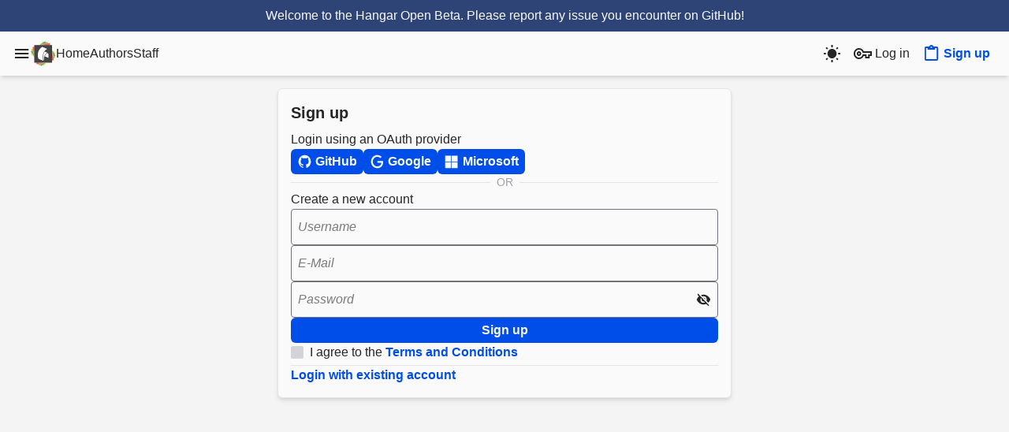

--- FILE ---
content_type: text/html;charset=utf-8
request_url: https://hangar.papermc.io/auth/signup?returnUrl=/Collagen/Backuper/versions/1.4.1
body_size: 8388
content:
<!DOCTYPE html><html  class="theme-blue light" lang="en"><head><meta charset="utf-8"><meta name="viewport" content="width=device-width, initial-scale=1"><script type="importmap">{"imports":{"#entry":"/_nuxt/Bc-jwdqT.js"}}</script><title>Sign up | Hangar</title><link rel="stylesheet" href="/_nuxt/entry.Dj-05uuh.css" crossorigin><link rel="stylesheet" href="/_nuxt/default.BBb1TlpA.css" crossorigin><link rel="stylesheet" href="/_nuxt/DropdownButton.C4x39ggd.css" crossorigin><link rel="stylesheet" href="/_nuxt/Skeleton.znKj-Aov.css" crossorigin><link rel="stylesheet" href="/_nuxt/InputWrapper.qigL44s8.css" crossorigin><link rel="stylesheet" href="/_nuxt/ErrorTooltip.CJp6SBVi.css" crossorigin><link rel="stylesheet" href="/_nuxt/InputCheckbox.CJCFZ9UH.css" crossorigin><link href="https://challenges.cloudflare.com/turnstile/v0/api.js" rel="preload" crossorigin="anonymous" referrerpolicy="no-referrer" fetchpriority="low" as="script"><link rel="modulepreload" as="script" crossorigin href="/_nuxt/Bc-jwdqT.js"><link rel="modulepreload" as="script" crossorigin href="/_nuxt/CNPolf5y.js"><link rel="modulepreload" as="script" crossorigin href="/_nuxt/BGM3YKRi.js"><link rel="modulepreload" as="script" crossorigin href="/_nuxt/CQiX0g2C.js"><link rel="modulepreload" as="script" crossorigin href="/_nuxt/DQSCP3Gk.js"><link rel="modulepreload" as="script" crossorigin href="/_nuxt/BOZji-nA.js"><link rel="modulepreload" as="script" crossorigin href="/_nuxt/BLwAbWSe.js"><link rel="modulepreload" as="script" crossorigin href="/_nuxt/B1_mOCuV.js"><link rel="modulepreload" as="script" crossorigin href="/_nuxt/B1w58CkD.js"><link rel="modulepreload" as="script" crossorigin href="/_nuxt/Dc0elOKW.js"><link rel="modulepreload" as="script" crossorigin href="/_nuxt/CdBf_lDl.js"><link rel="modulepreload" as="script" crossorigin href="/_nuxt/BSyqJ69f.js"><link rel="modulepreload" as="script" crossorigin href="/_nuxt/BU0-oAu5.js"><link rel="modulepreload" as="script" crossorigin href="/_nuxt/BIvnYYCR.js"><link rel="modulepreload" as="script" crossorigin href="/_nuxt/Dwzq-WsM.js"><link rel="modulepreload" as="script" crossorigin href="/_nuxt/Ds7mKGIu.js"><link rel="modulepreload" as="script" crossorigin href="/_nuxt/mLcJWVC_.js"><link rel="modulepreload" as="script" crossorigin href="/_nuxt/B-I_NRlT.js"><link rel="modulepreload" as="script" crossorigin href="/_nuxt/Dnhyv3Uq.js"><link rel="modulepreload" as="script" crossorigin href="/_nuxt/qnqULBl6.js"><link rel="modulepreload" as="script" crossorigin href="/_nuxt/ldj7jOBK.js"><link rel="modulepreload" as="script" crossorigin href="/_nuxt/Bq1SLCEa.js"><link rel="modulepreload" as="script" crossorigin href="/_nuxt/DyzaU5Bk.js"><link rel="modulepreload" as="script" crossorigin href="/_nuxt/C-oZEz0f.js"><link rel="modulepreload" as="script" crossorigin href="/_nuxt/BWKjGBUx.js"><link rel="modulepreload" as="script" crossorigin href="/_nuxt/BSrXj5tr.js"><link rel="modulepreload" as="script" crossorigin href="/_nuxt/ALqOrDoE.js"><link rel="modulepreload" as="script" crossorigin href="/_nuxt/vgQTTOIf.js"><link rel="modulepreload" as="script" crossorigin href="/_nuxt/11vy4F7s.js"><link rel="modulepreload" as="script" crossorigin href="/_nuxt/Dc3ep_8m.js"><link rel="modulepreload" as="script" crossorigin href="/_nuxt/Dy2uI9RJ.js"><link rel="modulepreload" as="script" crossorigin href="/_nuxt/NQPvskvc.js"><link rel="modulepreload" as="script" crossorigin href="/_nuxt/BNdzIOqD.js"><link rel="modulepreload" as="script" crossorigin href="/_nuxt/CNCV2Grq.js"><link rel="modulepreload" as="script" crossorigin href="/_nuxt/Cz8jMRrl.js"><link rel="modulepreload" as="script" crossorigin href="/_nuxt/Bc1p7_pk.js"><link rel="modulepreload" as="script" crossorigin href="/_nuxt/DW_8q1A4.js"><link rel="modulepreload" as="script" crossorigin href="/_nuxt/Bm5dSeH3.js"><link rel="modulepreload" as="script" crossorigin href="/_nuxt/BOBm3r6g.js"><link rel="modulepreload" as="script" crossorigin href="/_nuxt/Cs74J271.js"><link rel="modulepreload" as="script" crossorigin href="/_nuxt/6vUpkK6q.js"><link rel="preload" as="fetch" fetchpriority="low" crossorigin="anonymous" href="/_nuxt/builds/meta/ab85fe58-688d-42ec-9bc4-d2901355f355.json"><script src="https://trk.papermc.io/api/init" defer data-website-id="8e6f821b-464b-4b16-bdfa-0b20890f21be"></script><link rel="prefetch" as="script" crossorigin href="/_nuxt/CzwrYO2s.js"><link rel="prefetch" as="script" crossorigin href="/_nuxt/BBegeW8C.js"><link rel="prefetch" as="image" type="image/svg+xml" href="/_nuxt/hangar-logo.DNKyJEtq.svg"><meta name="robots" content="index,follow"><meta name="description" content="Plugin repository for Paper, Velocity, Waterfall and Folia."><meta property="og:url" content="https://hangar.papermc.io/auth/signup"><meta property="og:title" content="Sign up | Hangar"><meta name="twitter:title" content="Sign up | Hangar"><meta property="og:description" content="Plugin repository for Paper, Velocity, Waterfall and Folia."><meta name="twitter:description" content="Plugin repository for Paper, Velocity, Waterfall and Folia."><meta property="og:type" content="website"><meta property="og:site_name" content="Hangar"><meta property="og:image" content="https://docs.papermc.io/img/paper.png"><meta name="twitter:image" content="https://docs.papermc.io/img/paper.png"><meta name="msapplication-TileImage" content="https://docs.papermc.io/img/paper.png"><meta name="theme-color" content="#ffffff"><meta name="msapplication-TileColor" content="#ffffff"><meta name="msapplication-Config" content="/browserconfig.xml"><link rel="canonical" href="https://hangar.papermc.io/auth/signup"><link rel="apple-touch-icon" sizes="180x180" href="/favicon/apple-touch-icon.png"><link rel="icon" type="image/png" sizes="32x32" href="/favicon/favicon-32x32.png"><link rel="icon" type="image/png" sizes="16x16" href="/favicon/favicon-16x16.png"><link rel="manifest" href="/site.webmanifest"><link rel="mask-icon" href="/favicon/safari-pinned-tab.svg" color="#686868"><link rel="shortcut icon" href="/favicon/favicon.ico"><script type="application/ld+json" data-hid="breadcrumb">{"@context":"https://schema.org","@type":"BreadcrumbList","itemListElement":[{"@type":"ListItem","position":0,"name":"Hangar","item":"https://hangar.papermc.io/"},{"@type":"ListItem","position":1,"name":"auth","item":"https://hangar.papermc.io/auth/"},{"@type":"ListItem","position":2,"name":"signup","item":"https://hangar.papermc.io/auth/signup/"}]}</script><script type="module" src="/_nuxt/Bc-jwdqT.js" crossorigin></script><meta name="sentry-trace" content="0abb9c69b0929db4ec36e6bd95560df3-e28c37cca8519771-1"/>
<meta name="baggage" content="sentry-environment=production,sentry-release=f67763fbd711130a0936813ff72b603fb580dc30,sentry-public_key=801c6e3ec217457e94b8d360e861242d,sentry-trace_id=0abb9c69b0929db4ec36e6bd95560df3,sentry-org_id=4504989579804672,sentry-transaction=GET%20auth-signup,sentry-sampled=true,sentry-sample_rand=0.29994361299068606,sentry-sample_rate=1"/></head><body  class="background-body text-[#262626] dark:text-[#E0E6f0]"><div id="__nuxt"><div><main data-page="auth-signup" data-v-bbc7c530><header class="background-default shadow-md" data-v-bbc7c530 data-v-94840ee2><div data-v-94840ee2><!--[--><div style="background-color:#2f4476;" class="p-2 text-center text-white" data-v-94840ee2>Welcome to the Hangar Open Beta. Please report any issue you encounter <a href="https://github.com/HangarMC/Hangar/issues">on GitHub</a>!</div><!--]--></div><nav class="max-w-screen-xl mx-auto flex flex-wrap justify-end px-4 py-2 gap-3" data-v-94840ee2><div class="flex items-center gap-4" data-v-94840ee2><!--[--><!--[--><div class="relative" data-headlessui-state><!--[--><button aria-label="Menu" class="flex" id="menu-button" type="button" aria-expanded="false" data-headlessui-state><svg viewBox="0 0 24 24" width="1.2em" height="1.2em" class="transition-transform text-[1.2em]" data-v-94840ee2><path fill="currentColor" d="M3 6h18v2H3zm0 5h18v2H3zm0 5h18v2H3z"></path></svg></button><!----><!--]--><!----></div><!--]--><div hidden style="position:fixed;top:1;left:1;width:1;height:0;padding:0;margin:-1;overflow:hidden;clip:rect(0, 0, 0, 0);white-space:nowrap;border-width:0;display:none;"></div><!--]--><a href="/" class="flex-shrink-0" data-v-94840ee2><img alt="Hangar Logo" src="/_nuxt/hangar-logo.DNKyJEtq.svg" height="34" width="32" data-v-94840ee2></a><div class="gap-4 hidden sm:flex sm:items-center" data-v-94840ee2><!--[--><a href="/" class="header-link relative" after="absolute content-empty block w-0 top-30px left-1/10 h-4px rounded-8px" data-v-94840ee2>Home</a><a href="/authors" class="header-link relative" after="absolute content-empty block w-0 top-30px left-1/10 h-4px rounded-8px" data-v-94840ee2>Authors</a><a href="/staff" class="header-link relative" after="absolute content-empty block w-0 top-30px left-1/10 h-4px rounded-8px" data-v-94840ee2>Staff</a><!--]--></div></div><div class="flex-grow-1" data-v-94840ee2></div><div class="flex items-center gap-2" data-v-94840ee2><!----><button class="flex rounded-md p-2" hover="text-primary-500 bg-primary-0 dark:text-white dark:bg-zinc-700" aria-label="Toogle dark mode" data-v-94840ee2><svg viewBox="0 0 24 24" width="1.2em" height="1.2em" class="text-[1.2em]" data-v-94840ee2><path fill="currentColor" d="m3.55 19.09l1.41 1.41l1.8-1.79l-1.42-1.42M12 6c-3.31 0-6 2.69-6 6s2.69 6 6 6s6-2.69 6-6c0-3.32-2.69-6-6-6m8 7h3v-2h-3m-2.76 7.71l1.8 1.79l1.41-1.41l-1.79-1.8M20.45 5l-1.41-1.4l-1.8 1.79l1.42 1.42M13 1h-2v3h2M6.76 5.39L4.96 3.6L3.55 5l1.79 1.81zM1 13h3v-2H1m12 9h-2v3h2"></path></svg></button><!----></div><div class="flex items-center gap-2" data-v-94840ee2><div class="flex gap-2" data-v-94840ee2><a href="/auth/login" class="flex items-center rounded-md p-2 hover:text-primary-500 hover:bg-primary-0 hover:dark:text-white hover:dark:bg-zinc-700" rel="nofollow" data-v-94840ee2><svg viewBox="0 0 24 24" width="1.2em" height="1.2em" class="mr-1 flex-shrink-0 text-[1.2em]" data-v-94840ee2><path fill="currentColor" d="M21 18h-6v-3h-1.7c-1.1 2.4-3.6 4-6.3 4c-3.9 0-7-3.1-7-7s3.1-7 7-7c2.7 0 5.2 1.6 6.3 4H24v6h-3zm-4-2h2v-3h3v-2H11.9l-.2-.7C11 8.3 9.1 7 7 7c-2.8 0-5 2.2-5 5s2.2 5 5 5c2.1 0 4-1.3 4.7-3.3l.2-.7H17zM7 15c-1.7 0-3-1.3-3-3s1.3-3 3-3s3 1.3 3 3s-1.3 3-3 3m0-4c-.6 0-1 .4-1 1s.4 1 1 1s1-.4 1-1s-.4-1-1-1"></path></svg> Log in</a><a aria-current="page" href="/auth/signup" class="router-link-active router-link-exact-active flex items-center rounded-md p-2 hover:text-primary-500 hover:bg-primary-0 hover:dark:text-white hover:dark:bg-zinc-700" data-v-94840ee2><svg viewBox="0 0 24 24" width="1.2em" height="1.2em" class="mr-1 flex-shrink-0 text-[1.2em]" data-v-94840ee2><path fill="currentColor" d="M19 3h-4.18C14.4 1.84 13.3 1 12 1s-2.4.84-2.82 2H5a2 2 0 0 0-2 2v14a2 2 0 0 0 2 2h14a2 2 0 0 0 2-2V5a2 2 0 0 0-2-2m-7 0a1 1 0 0 1 1 1a1 1 0 0 1-1 1a1 1 0 0 1-1-1a1 1 0 0 1 1-1M7 7h10V5h2v14H5V5h2z"></path></svg> Sign up</a></div></div></nav></header><div class="max-w-screen-xl mx-auto p-4 min-h-[80vh]" data-v-bbc7c530><!--[--><div class="relative w-full" data-v-bbc7c530><!--[--><div class="background-default border dark:border-gray-800 shadow-md rounded-md p-4 overflow-auto w-xl mx-auto max-w-full"><div class="text-xl font-bold mb-2"><!--[--><h1>Sign up</h1><!--]--></div><!--[--><div class="flex flex-col gap-2"> Login using an OAuth provider <div class="flex flex-row gap-x-4"><!--[--><a class="rounded-md font-semibold h-min inline-flex items-center justify-center text-white disabled:bg-gray-300 disabled:cursor-not-allowed disabled:dark:text-gray-500 disabled:dark:bg-gray-700 p-1 px-2 space-x-0.7 button-primary cursor-pointer" href="/api/internal/oauth/github/login?mode=login&amp;returnUrl=/Collagen/Backuper/versions/1.4.1"><!--[--><div class="flex flex-row gap-x-0.5 items-center"><svg viewBox="0 0 24 24" width="1.2em" height="1.2em" class="mr-1"><path fill="currentColor" d="M12 2A10 10 0 0 0 2 12c0 4.42 2.87 8.17 6.84 9.5c.5.08.66-.23.66-.5v-1.69c-2.77.6-3.36-1.34-3.36-1.34c-.46-1.16-1.11-1.47-1.11-1.47c-.91-.62.07-.6.07-.6c1 .07 1.53 1.03 1.53 1.03c.87 1.52 2.34 1.07 2.91.83c.09-.65.35-1.09.63-1.34c-2.22-.25-4.55-1.11-4.55-4.92c0-1.11.38-2 1.03-2.71c-.1-.25-.45-1.29.1-2.64c0 0 .84-.27 2.75 1.02c.79-.22 1.65-.33 2.5-.33s1.71.11 2.5.33c1.91-1.29 2.75-1.02 2.75-1.02c.55 1.35.2 2.39.1 2.64c.65.71 1.03 1.6 1.03 2.71c0 3.82-2.34 4.66-4.57 4.91c.36.31.69.92.69 1.85V21c0 .27.16.59.67.5C19.14 20.16 22 16.42 22 12A10 10 0 0 0 12 2"></path></svg> GitHub </div><!----><!----><!--]--><!----></a><a class="rounded-md font-semibold h-min inline-flex items-center justify-center text-white disabled:bg-gray-300 disabled:cursor-not-allowed disabled:dark:text-gray-500 disabled:dark:bg-gray-700 p-1 px-2 space-x-0.7 button-primary cursor-pointer" href="/api/internal/oauth/google/login?mode=login&amp;returnUrl=/Collagen/Backuper/versions/1.4.1"><!--[--><!----><div class="flex flex-row gap-x-0.5 items-center"><svg viewBox="0 0 24 24" width="1.2em" height="1.2em" class="mr-1"><path fill="currentColor" d="M21.35 11.1h-9.17v2.73h6.51c-.33 3.81-3.5 5.44-6.5 5.44C8.36 19.27 5 16.25 5 12c0-4.1 3.2-7.27 7.2-7.27c3.09 0 4.9 1.97 4.9 1.97L19 4.72S16.56 2 12.1 2C6.42 2 2.03 6.8 2.03 12c0 5.05 4.13 10 10.22 10c5.35 0 9.25-3.67 9.25-9.09c0-1.15-.15-1.81-.15-1.81"></path></svg> Google </div><!----><!--]--><!----></a><a class="rounded-md font-semibold h-min inline-flex items-center justify-center text-white disabled:bg-gray-300 disabled:cursor-not-allowed disabled:dark:text-gray-500 disabled:dark:bg-gray-700 p-1 px-2 space-x-0.7 button-primary cursor-pointer" href="/api/internal/oauth/microsoft/login?mode=login&amp;returnUrl=/Collagen/Backuper/versions/1.4.1"><!--[--><!----><!----><div class="flex flex-row gap-x-0.5 items-center"><svg viewBox="0 0 24 24" width="1.2em" height="1.2em" class="mr-1"><path fill="currentColor" d="M2 3h9v9H2zm9 19H2v-9h9zM21 3v9h-9V3zm0 19h-9v-9h9z"></path></svg> Microsoft </div><!--]--><!----></a><!--]--></div><div class="flex items-center space-x-2"><hr class="flex-grow border-zinc-200 dark:border-zinc-700"><span class="text-zinc-400 dark:text-zinc-300 text-sm">OR</span><hr class="flex-grow border-zinc-200 dark:border-zinc-700"></div> Create a new account <form class="flex flex-col gap-2"><div class="v-popper v-popper--theme-error-tooltip w-full text-center reset-popper w-full" name="username" autocomplete="username"><!--[--><!--[--><!--[--><label class="relative flex w-full outline-none p-2 border-1px rounded border-gray-500 focus-within:border-primary-500 focus-within:hover:border-primary-500 hover:border-gray-400 error:border-red-400 transition duration-200 ease"><!--[--><input type="text" name="username" autocomplete="username" class="outline-none flex-grow bg-transparent w-full py-0.5"><!--]--><span class="flex pl-2 self-center"><!----><!----><!--[--><!--]--></span><span class="absolute origin-top-left left-2 italic pointer-events-none input-hover:opacity-100 input-focused:transform input-focused:scale-60 input-focused:opacity-100 input-focused:not-italic filled:transform filled:scale-60 filled:text-black-50 filled:not-italic opacity-60 !error:text-red-400 input-focused:text-primary-400 py-0.5 input-focused:top-0 filled:top-0 transition duration-250 ease">Username</span></label><!----><!----><!--]--><!--]--><div id="tooltip" class="v-popper__popper v-popper--theme-error-tooltip v-popper__popper--hidden v-popper__popper--hide-to" style="position:absolute;transform:translate3d(0px,0px,0);" aria-hidden="true" data-popper-placement><div class="v-popper__backdrop"></div><div class="v-popper__wrapper" style=""><div class="v-popper__inner"><!----></div><div class="v-popper__arrow-container" style="left:0px;top:0px;"><div class="v-popper__arrow-outer"></div><div class="v-popper__arrow-inner"></div></div></div></div><!--]--></div><div class="v-popper v-popper--theme-error-tooltip w-full text-center reset-popper w-full" type="email" name="email" autocomplete="email"><!--[--><!--[--><!--[--><label class="relative flex w-full outline-none p-2 border-1px rounded border-gray-500 focus-within:border-primary-500 focus-within:hover:border-primary-500 hover:border-gray-400 error:border-red-400 transition duration-200 ease"><!--[--><input type="email" name="email" autocomplete="email" class="outline-none flex-grow bg-transparent w-full py-0.5"><!--]--><span class="flex pl-2 self-center"><!----><!----><!--[--><!--]--></span><span class="absolute origin-top-left left-2 italic pointer-events-none input-hover:opacity-100 input-focused:transform input-focused:scale-60 input-focused:opacity-100 input-focused:not-italic filled:transform filled:scale-60 filled:text-black-50 filled:not-italic opacity-60 !error:text-red-400 input-focused:text-primary-400 py-0.5 input-focused:top-0 filled:top-0 transition duration-250 ease">E-Mail</span></label><!----><!----><!--]--><!--]--><div id="tooltip" class="v-popper__popper v-popper--theme-error-tooltip v-popper__popper--hidden v-popper__popper--hide-to" style="position:absolute;transform:translate3d(0px,0px,0);" aria-hidden="true" data-popper-placement><div class="v-popper__backdrop"></div><div class="v-popper__wrapper" style=""><div class="v-popper__inner"><!----></div><div class="v-popper__arrow-container" style="left:0px;top:0px;"><div class="v-popper__arrow-outer"></div><div class="v-popper__arrow-inner"></div></div></div></div><!--]--></div><div class="v-popper v-popper--theme-error-tooltip w-full text-center reset-popper w-full" name="new-password"><!--[--><!--[--><!--[--><label class="relative flex w-full outline-none p-2 border-1px rounded border-gray-500 focus-within:border-primary-500 focus-within:hover:border-primary-500 hover:border-gray-400 error:border-red-400 transition duration-200 ease"><!--[--><input type="password" name="new-password" class="outline-none flex-grow bg-transparent w-full py-0.5"><!--]--><span class="flex pl-2 self-center"><!----><!----><!--[--><svg viewBox="0 0 24 24" width="1.2em" height="1.2em"><path fill="currentColor" d="M11.83 9L15 12.16V12a3 3 0 0 0-3-3zm-4.3.8l1.55 1.55c-.05.21-.08.42-.08.65a3 3 0 0 0 3 3c.22 0 .44-.03.65-.08l1.55 1.55c-.67.33-1.41.53-2.2.53a5 5 0 0 1-5-5c0-.79.2-1.53.53-2.2M2 4.27l2.28 2.28l.45.45C3.08 8.3 1.78 10 1 12c1.73 4.39 6 7.5 11 7.5c1.55 0 3.03-.3 4.38-.84l.43.42L19.73 22L21 20.73L3.27 3M12 7a5 5 0 0 1 5 5c0 .64-.13 1.26-.36 1.82l2.93 2.93c1.5-1.25 2.7-2.89 3.43-4.75c-1.73-4.39-6-7.5-11-7.5c-1.4 0-2.74.25-4 .7l2.17 2.15C10.74 7.13 11.35 7 12 7"></path></svg><!--]--></span><span class="absolute origin-top-left left-2 italic pointer-events-none input-hover:opacity-100 input-focused:transform input-focused:scale-60 input-focused:opacity-100 input-focused:not-italic filled:transform filled:scale-60 filled:text-black-50 filled:not-italic opacity-60 !error:text-red-400 input-focused:text-primary-400 py-0.5 input-focused:top-0 filled:top-0 transition duration-250 ease">Password</span></label><!----><!----><!--]--><!--]--><div id="tooltip" class="v-popper__popper v-popper--theme-error-tooltip v-popper__popper--hidden v-popper__popper--hide-to" style="position:absolute;transform:translate3d(0px,0px,0);" aria-hidden="true" data-popper-placement><div class="v-popper__backdrop"></div><div class="v-popper__wrapper" style=""><div class="v-popper__inner"><!----></div><div class="v-popper__arrow-container" style="left:0px;top:0px;"><div class="v-popper__arrow-outer"></div><div class="v-popper__arrow-inner"></div></div></div></div><!--]--></div><div></div><!----><button class="rounded-md font-semibold h-min inline-flex items-center justify-center text-white disabled:bg-gray-300 disabled:cursor-not-allowed disabled:dark:text-gray-500 disabled:dark:bg-gray-700 p-1 px-2 space-x-0.7 button-primary cursor-pointer" type="submit"><!--[-->Sign up<!--]--><!----></button><div class="w-max"><!--[--><!----><div class="w-full"><div class="v-popper v-popper--theme-error-tooltip w-full text-center reset-popper w-full"><!--[--><!--[--><!--[--><!--[--><label class="customCheckbox group relative flex items-center select-none" cursor="pointer"><input type="checkbox" class="appearance-none h-4 w-4 bg-gray-300 mr-2 rounded-sm shrink-0 group-hover:bg-gray-400 !checked:bg-primary-500" dark="bg-gray-600 group-hover:bg-gray-500" cursor="pointer"><svg viewBox="0 0 24 24" width="1.2em" height="1.2em" class="absolute h-4 w-4 opacity-0 text-white"><path fill="currentColor" d="m9 20.42l-6.21-6.21l2.83-2.83L9 14.77l9.88-9.89l2.83 2.83z"></path></svg><!--[--><!--]--><!--[-->I agree to the <a href="/terms" class="font-bold color-primary hover:underline"><!--[-->Terms and Conditions<!--]--></a><!--]--></label><!--]--><!--]--><!--]--><div id="tooltip" class="v-popper__popper v-popper--theme-error-tooltip v-popper__popper--hidden v-popper__popper--hide-to" style="position:absolute;transform:translate3d(0px,0px,0);" aria-hidden="true" data-popper-placement><div class="v-popper__backdrop"></div><div class="v-popper__wrapper" style=""><div class="v-popper__inner"><!----></div><div class="v-popper__arrow-container" style="left:0px;top:0px;"><div class="v-popper__arrow-outer"></div><div class="v-popper__arrow-inner"></div></div></div></div><!--]--></div></div><!--]--></div><hr class="flex-grow border-zinc-200 dark:border-zinc-700 mt-1"><a href="/auth/login" class="font-bold color-primary hover:underline"><!--[-->Login with existing account<!--]--></a></form></div><!--]--><!----></div><!--]--></div><!--]--></div><div class="fixed h-screen flex bottom-15 right-10 items-end pointer-events-none z-60 text-right" data-v-bbc7c530 data-v-517dff47><div data-allow-mismatch="children" data-v-517dff47><!--[--><!--]--></div></div><footer class="relative mt-10 py-1 background-default text-light-10" data-v-bbc7c530><div class="mt-3 mb-3 max-w-screen-xl mx-auto px-4"><div class="flex flex-wrap flex-col gap-4 justify-around items-center text-sm"><div class="flex flex-row flex-wrap justify-center"><a href="https://github.com/HangarMC" class="flex items-center rounded-md px-6 py-2" hover="text-primary-500 bg-primary-0" target="_blank" rel="noreferrer noopener">GitHub</a><a href="https://status.papermc.io" class="flex items-center rounded-md px-6 py-2" hover="text-primary-500 bg-primary-0" target="_blank" rel="noreferrer noopener">Status</a><a href="/api-docs" class="flex items-center rounded-md px-6 py-2" hover="text-primary-500 bg-primary-0">Hangar API</a><a href="/terms" class="flex items-center rounded-md px-6 py-2" hover="text-primary-500 bg-primary-0">Terms and Conditions</a><a href="/privacy" class="flex items-center rounded-md px-6 py-2" hover="text-primary-500 bg-primary-0">Privacy Policy</a><a href="/guidelines" class="flex items-center rounded-md px-6 py-2" hover="text-primary-500 bg-primary-0">Resource Guidelines</a><a href="https://forums.papermc.io/help/legal-notice/" rel="noopener noreferrer" class="flex items-center rounded-md px-6 py-2" hover="text-primary-500 bg-primary-0">Legal Notice</a></div><div class="flex flex-row flex-wrap justify-center gap-4"><a href="/paper" class="font-bold color-primary hover:underline"><!--[-->Download Paper Plugins<!--]--></a><a href="/velocity" class="font-bold color-primary hover:underline"><!--[-->Download Velocity Plugins<!--]--></a><a href="/waterfall" class="font-bold color-primary hover:underline"><!--[-->Download Waterfall Plugins<!--]--></a></div><div class="flex flex-grow-1 lt-md:justify-center"><p class="font-bold">© 2026 <a href="https://papermc.io/">PaperMC</a></p></div><div class="flex flex-grow-1 text-opacity-80 font-size-3 font-light text-center"><p> This website is not an official Minecraft website and is not associated with Mojang Studios or Microsoft. All product and company names are trademarks or registered trademarks of their respective holders. Use of these names does not imply any affiliation or endorsement by them. </p></div></div></div></footer><!----></main></div></div><div id="teleports"></div><script type="application/json" data-nuxt-data="nuxt-app" data-ssr="true" id="__NUXT_DATA__">[["ShallowReactive",1],{"data":2,"state":4,"once":169,"_errors":170,"serverRendered":19,"path":172,"pinia":173},["ShallowReactive",3],{},["Reactive",5],{"$snuxt-i18n-meta":6,"$suser":-1,"$sproject":-1,"$sorganization":-1,"$sversion":-1,"$spage":-1,"$sglobalData":7,"$suseData":168},{},{"globalNotifications":8,"announcements":9,"platforms":13},{},[10],{"text":11,"color":12},"Welcome to the Hangar Open Beta. Please report any issue you encounter \u003Ca href='https://github.com/HangarMC/Hangar/issues' style='text-decoration: underline'>on GitHub\u003C/a>!","#2f4476",[14,111,139],{"name":15,"category":16,"url":17,"enumName":18,"visible":19,"platformVersions":20},"Paper","Server","https://papermc.io/downloads","PAPER",true,[21,35,44,51,56,60,68,73,80,85,90,95,100,107],{"version":22,"subVersions":23},"1.21",[24,25,26,27,28,29,30,31,32,33,34,22],"1.21.11","1.21.10","1.21.9","1.21.8","1.21.7","1.21.6","1.21.5","1.21.4","1.21.3","1.21.2","1.21.1",{"version":36,"subVersions":37},"1.20",[38,39,40,41,42,43,36],"1.20.6","1.20.5","1.20.4","1.20.3","1.20.2","1.20.1",{"version":45,"subVersions":46},"1.19",[47,48,49,50,45],"1.19.4","1.19.3","1.19.2","1.19.1",{"version":52,"subVersions":53},"1.18",[54,55,52],"1.18.2","1.18.1",{"version":57,"subVersions":58},"1.17",[59,57],"1.17.1",{"version":61,"subVersions":62},"1.16",[63,64,65,66,67,61],"1.16.5","1.16.4","1.16.3","1.16.2","1.16.1",{"version":69,"subVersions":70},"1.15",[71,72,69],"1.15.2","1.15.1",{"version":74,"subVersions":75},"1.14",[76,77,78,79,74],"1.14.4","1.14.3","1.14.2","1.14.1",{"version":81,"subVersions":82},"1.13",[83,84,81],"1.13.2","1.13.1",{"version":86,"subVersions":87},"1.12",[88,89,86],"1.12.2","1.12.1",{"version":91,"subVersions":92},"1.11",[93,94,91],"1.11.2","1.11.1",{"version":96,"subVersions":97},"1.10",[98,99,96],"1.10.2","1.10.1",{"version":101,"subVersions":102},"1.9",[103,104,105,106,101],"1.9.4","1.9.3","1.9.2","1.9.1",{"version":108,"subVersions":109},"1.8",[110,108],"1.8.8",{"name":112,"category":113,"url":114,"enumName":115,"visible":19,"platformVersions":116},"Waterfall","Proxy","https://papermc.io/downloads#Waterfall","WATERFALL",[117,119,121,123,125,127,129,131,133,135,137],{"version":22,"subVersions":118},[],{"version":36,"subVersions":120},[],{"version":45,"subVersions":122},[],{"version":52,"subVersions":124},[],{"version":57,"subVersions":126},[],{"version":61,"subVersions":128},[],{"version":69,"subVersions":130},[],{"version":74,"subVersions":132},[],{"version":81,"subVersions":134},[],{"version":86,"subVersions":136},[],{"version":91,"subVersions":138},[],{"name":140,"category":113,"url":141,"enumName":142,"visible":19,"platformVersions":143},"Velocity","https://www.velocitypowered.com/downloads","VELOCITY",[144,147,150,153,158,161,165],{"version":145,"subVersions":146},"3.4",[],{"version":148,"subVersions":149},"3.3",[],{"version":151,"subVersions":152},"3.2",[],{"version":154,"subVersions":155},"3.1",[156,157,154],"3.1.1","3.1.0",{"version":159,"subVersions":160},"3.0",[],{"version":162,"subVersions":163},"1.1",[164,162],"1.1.9",{"version":166,"subVersions":167},"1.0",[],{"unreadCount":-1},["Set"],["ShallowReactive",171],{},"/auth/signup?returnUrl=/Collagen/Backuper/versions/1.4.1",["Reactive",174],{"auth":175,"settings":187,"notification":189},{"token":176,"authenticated":178,"user":180,"routePermissions":181,"invalidated":182,"routePermissionsUser":183,"routePermissionsProject":184,"aal":185},["EmptyRef",177],"_",["EmptyRef",179],"false",["EmptyRef",177],["EmptyRef",177],["EmptyRef",179],["EmptyRef",177],["EmptyRef",177],["Ref",186],-1,{"darkMode":188},["EmptyRef",179],{"notifications":190},["Ref",191],["Reactive",192],["Set"]]</script><script>window.__NUXT__={};window.__NUXT__.config={public:{turnstile:{siteKey:"0x4AAAAAAAzr5qYtvz2_EbTn"},host:"https://hangar.papermc.io",allowIndexing:true,umamiWebsiteId:"8e6f821b-464b-4b16-bdfa-0b20890f21be",sentry:{dsn:"https://801c6e3ec217457e94b8d360e861242d@o4504989579804672.ingest.sentry.io/4504989584850944",environment:"production",tracePropagationTargets:["http://localhost:3333","https://hangar.papermc.dev","https://hangar.papermc.io","http://hangar-backend:8080","http://localhost:8080"],debug:false,tracesSampleRate:1},"nuxt-scripts":{version:"",defaultScriptOptions:{trigger:"onNuxtReady"}},i18n:{baseUrl:"",defaultLocale:"en",defaultDirection:"ltr",strategy:"no_prefix",lazy:false,rootRedirect:"",routesNameSeparator:"___",defaultLocaleRouteNameSuffix:"default",skipSettingLocaleOnNavigate:false,differentDomains:false,trailingSlash:false,locales:[{code:"af",name:"Afrikaans",files:[{path:"/home/runner/work/Hangar/Hangar/frontend/app/i18n/locales/processed/af.json",cache:""}]},{code:"ar",name:"Arabic",files:[{path:"/home/runner/work/Hangar/Hangar/frontend/app/i18n/locales/processed/ar.json",cache:""}]},{code:"bg",name:"Bulgarian (Български)",files:[{path:"/home/runner/work/Hangar/Hangar/frontend/app/i18n/locales/processed/bg.json",cache:""}]},{code:"ca",name:"Catalan",files:[{path:"/home/runner/work/Hangar/Hangar/frontend/app/i18n/locales/processed/ca.json",cache:""}]},{code:"cs",name:"Czech",files:[{path:"/home/runner/work/Hangar/Hangar/frontend/app/i18n/locales/processed/cs.json",cache:""}]},{code:"da",name:"Danish",files:[{path:"/home/runner/work/Hangar/Hangar/frontend/app/i18n/locales/processed/da.json",cache:""}]},{code:"de",name:"Deutsch",files:[{path:"/home/runner/work/Hangar/Hangar/frontend/app/i18n/locales/processed/de.json",cache:""}]},{code:"dum",name:"In-Context Editor",files:[{path:"/home/runner/work/Hangar/Hangar/frontend/app/i18n/locales/processed/dum.json",cache:""}]},{code:"el",name:"Greek",files:[{path:"/home/runner/work/Hangar/Hangar/frontend/app/i18n/locales/processed/el.json",cache:""}]},{code:"en",name:"English",files:[{path:"/home/runner/work/Hangar/Hangar/frontend/app/i18n/locales/processed/en.json",cache:""}]},{code:"es",name:"Español",files:[{path:"/home/runner/work/Hangar/Hangar/frontend/app/i18n/locales/processed/es.json",cache:""}]},{code:"fi",name:"Finnish",files:[{path:"/home/runner/work/Hangar/Hangar/frontend/app/i18n/locales/processed/fi.json",cache:""}]},{code:"fr",name:"Français",files:[{path:"/home/runner/work/Hangar/Hangar/frontend/app/i18n/locales/processed/fr.json",cache:""}]},{code:"he",name:"Hebrew",files:[{path:"/home/runner/work/Hangar/Hangar/frontend/app/i18n/locales/processed/he.json",cache:""}]},{code:"hu",name:"Hungarian",files:[{path:"/home/runner/work/Hangar/Hangar/frontend/app/i18n/locales/processed/hu.json",cache:""}]},{code:"it",name:"Italiano",files:[{path:"/home/runner/work/Hangar/Hangar/frontend/app/i18n/locales/processed/it.json",cache:""}]},{code:"ja",name:"Japanese",files:[{path:"/home/runner/work/Hangar/Hangar/frontend/app/i18n/locales/processed/ja.json",cache:""}]},{code:"ko",name:"Korean",files:[{path:"/home/runner/work/Hangar/Hangar/frontend/app/i18n/locales/processed/ko.json",cache:""}]},{code:"ku",name:"Kurdish",files:[{path:"/home/runner/work/Hangar/Hangar/frontend/app/i18n/locales/processed/ku.json",cache:""}]},{code:"nl",name:"Nederlands",files:[{path:"/home/runner/work/Hangar/Hangar/frontend/app/i18n/locales/processed/nl.json",cache:""}]},{code:"no",name:"Norsk",files:[{path:"/home/runner/work/Hangar/Hangar/frontend/app/i18n/locales/processed/no.json",cache:""}]},{code:"pl",name:"Polish",files:[{path:"/home/runner/work/Hangar/Hangar/frontend/app/i18n/locales/processed/pl.json",cache:""}]},{code:"pt",name:"Portugese",files:[{path:"/home/runner/work/Hangar/Hangar/frontend/app/i18n/locales/processed/pt.json",cache:""}]},{code:"ro",name:"Romanian",files:[{path:"/home/runner/work/Hangar/Hangar/frontend/app/i18n/locales/processed/ro.json",cache:""}]},{code:"ru",name:"Russian",files:[{path:"/home/runner/work/Hangar/Hangar/frontend/app/i18n/locales/processed/ru.json",cache:""}]},{code:"srcyrl",name:"Serbian",files:[{path:"/home/runner/work/Hangar/Hangar/frontend/app/i18n/locales/processed/sr.json",cache:""}]},{code:"sv",name:"Swedish",files:[{path:"/home/runner/work/Hangar/Hangar/frontend/app/i18n/locales/processed/sv.json",cache:""}]},{code:"tr",name:"Türkçe",files:[{path:"/home/runner/work/Hangar/Hangar/frontend/app/i18n/locales/processed/tr.json",cache:""}]},{code:"uk",name:"Ukrainian",files:[{path:"/home/runner/work/Hangar/Hangar/frontend/app/i18n/locales/processed/uk.json",cache:""}]},{code:"zhS",name:"Simplified Chinese",files:[{path:"/home/runner/work/Hangar/Hangar/frontend/app/i18n/locales/processed/zh_hans.json",cache:""}]},{code:"zhT",name:"Traditional Chinese",files:[{path:"/home/runner/work/Hangar/Hangar/frontend/app/i18n/locales/processed/zh_hant.json",cache:""}]}],detectBrowserLanguage:false,experimental:{localeDetector:"",switchLocalePathLinkSSR:false,autoImportTranslationFunctions:false,typedPages:true,typedOptionsAndMessages:false,generatedLocaleFilePathFormat:"absolute",alternateLinkCanonicalQueries:false,hmr:true},multiDomainLocales:false,domainLocales:{af:{domain:""},ar:{domain:""},bg:{domain:""},ca:{domain:""},cs:{domain:""},da:{domain:""},de:{domain:""},dum:{domain:""},el:{domain:""},en:{domain:""},es:{domain:""},fi:{domain:""},fr:{domain:""},he:{domain:""},hu:{domain:""},it:{domain:""},ja:{domain:""},ko:{domain:""},ku:{domain:""},nl:{domain:""},no:{domain:""},pl:{domain:""},pt:{domain:""},ro:{domain:""},ru:{domain:""},srcyrl:{domain:""},sv:{domain:""},tr:{domain:""},uk:{domain:""},zhS:{domain:""},zhT:{domain:""}}}},app:{baseURL:"/",buildId:"ab85fe58-688d-42ec-9bc4-d2901355f355",buildAssetsDir:"/_nuxt/",cdnURL:""}}</script></body></html>

--- FILE ---
content_type: text/css; charset=utf-8
request_url: https://hangar.papermc.io/_nuxt/default.BBb1TlpA.css
body_size: 44
content:
nav .router-link-active[data-v-94840ee2]{color:var(--primary-500);font-weight:700}.dark nav .router-link-active[data-v-94840ee2]{color:var(--primary-300)}.header-link.router-link-active[data-v-94840ee2]:after{background:linear-gradient(-270deg,var(--primary-500) 0,var(--primary-400) 100%);content:"";transition:width .2s ease-in;width:80%}.header-link[data-v-94840ee2]:not(.router-link-active):hover:after{background:#d3e1f6;transition:width .2s ease-in;width:80%}.bar[data-v-517dff47]{background-color:gray;width:100%}.progress[data-v-517dff47]{animation-name:progress-517dff47;animation-timing-function:linear;background-color:#add8e6;height:5px}@keyframes progress-517dff47{0%{width:100%}to{width:0}}.crowdin-fix[data-v-bbc7c530]{display:none}.jipt-no-scroll .crowdin-fix[data-v-bbc7c530]{color:#000;display:block;font-size:26px;position:absolute;right:10px;top:10px;z-index:1000000000000000000}


--- FILE ---
content_type: text/javascript; charset=utf-8
request_url: https://hangar.papermc.io/_nuxt/BIvnYYCR.js
body_size: 125
content:
import{bg as o,aV as d,aS as t,aU as f}from"#entry";(function(){try{var e=typeof window<"u"?window:typeof global<"u"?global:typeof globalThis<"u"?globalThis:typeof self<"u"?self:{};e.SENTRY_RELEASE={id:"f67763fbd711130a0936813ff72b603fb580dc30"}}catch{}})();try{(function(){var e=typeof window<"u"?window:typeof global<"u"?global:typeof globalThis<"u"?globalThis:typeof self<"u"?self:{},n=new e.Error().stack;n&&(e._sentryDebugIds=e._sentryDebugIds||{},e._sentryDebugIds[n]="89641440-e787-4e4b-b302-d77e0983b426",e._sentryDebugIdIdentifier="sentry-dbid-89641440-e787-4e4b-b302-d77e0983b426")})()}catch{}const i={viewBox:"0 0 24 24",width:"1.2em",height:"1.2em"};function a(e,n){return t(),d("svg",i,[...n[0]||(n[0]=[f("path",{fill:"currentColor",d:"M10 20v-6h4v6h5v-8h3L12 3L2 12h3v8z"},null,-1)])])}const s=o({name:"mdi-home",render:a});export{s as I};
//# sourceMappingURL=BIvnYYCR.js.map


--- FILE ---
content_type: text/javascript; charset=utf-8
request_url: https://hangar.papermc.io/_nuxt/Bc1p7_pk.js
body_size: 308
content:
import{_ as p}from"./Dy2uI9RJ.js";import{b as g}from"./Dc3ep_8m.js";import{aI as y,aN as l,aV as n,aS as d,aZ as _,b1 as w,aU as v,bd as E,aW as r,a_ as V,aX as h,aT as I,ba as T,b7 as k}from"#entry";(function(){try{var e=typeof window<"u"?window:typeof global<"u"?global:typeof globalThis<"u"?globalThis:typeof self<"u"?self:{};e.SENTRY_RELEASE={id:"f67763fbd711130a0936813ff72b603fb580dc30"}}catch{}})();try{(function(){var e=typeof window<"u"?window:typeof global<"u"?global:typeof globalThis<"u"?globalThis:typeof self<"u"?self:{},a=new e.Error().stack;a&&(e._sentryDebugIds=e._sentryDebugIds||{},e._sentryDebugIds[a]="c832d27b-96dd-4d6b-a1cb-0d9e5c3ea7b9",e._sentryDebugIdIdentifier="sentry-dbid-c832d27b-96dd-4d6b-a1cb-0d9e5c3ea7b9")})()}catch{}const B=y({__name:"InputGroup",props:{modelValue:{default:void 0},label:{default:void 0},errorMessages:{default:void 0},rules:{default:void 0},silentErrors:{type:Boolean,default:!0},fullWidth:{type:Boolean,default:!1}},emits:["update:modelValue"],setup(e,{emit:a}){const i=a,u=l({get:()=>t.modelValue,set:o=>i("update:modelValue",o)}),t=e,f=l(()=>t.errorMessages),{v:b,errors:c}=g(t.label,t.rules,u,f,t.silentErrors);return(o,s)=>{const m=p;return d(),n(_,null,[e.label?(d(),n("label",E({key:0,class:"block mb-2"},o.$attrs,{onClick:s[0]||(s[0]=C=>r(b).$validate())}),V(e.label),17)):w("",!0),v("div",{class:k(e.fullWidth?"w-full":"w-min")},[h(m,{"error-messages":r(c),class:"w-full"},{default:I(()=>[T(o.$slots,"default")]),_:3},8,["error-messages"])],2)],64)}}}),$=Object.assign(B,{__name:"InputGroup"});export{$ as _};
//# sourceMappingURL=Bc1p7_pk.js.map


--- FILE ---
content_type: text/javascript; charset=utf-8
request_url: https://hangar.papermc.io/_nuxt/Bm5dSeH3.js
body_size: 26
content:
import{cG as t,cH as r}from"#entry";(function(){try{var e=typeof window<"u"?window:typeof global<"u"?global:typeof globalThis<"u"?globalThis:typeof self<"u"?self:{};e.SENTRY_RELEASE={id:"f67763fbd711130a0936813ff72b603fb580dc30"}}catch{}})();try{(function(){var e=typeof window<"u"?window:typeof global<"u"?global:typeof globalThis<"u"?globalThis:typeof self<"u"?self:{},f=new e.Error().stack;f&&(e._sentryDebugIds=e._sentryDebugIds||{},e._sentryDebugIds[f]="69389f88-ee1b-4647-865e-afeb6ca48e35",e._sentryDebugIdIdentifier="sentry-dbid-69389f88-ee1b-4647-865e-afeb6ca48e35")})()}catch{}function d(e,f={}){return e?e(f).some(n=>n.type===t||Array.isArray(n.children)&&n.children.length===0?!1:n.type!==r||typeof n.children=="string"&&n.children.trim()!==""):!1}export{d as h};
//# sourceMappingURL=Bm5dSeH3.js.map


--- FILE ---
content_type: text/javascript; charset=utf-8
request_url: https://hangar.papermc.io/_nuxt/Ds7mKGIu.js
body_size: 146
content:
import{bg as d,aV as f,aS as o,aU as t}from"#entry";(function(){try{var e=typeof window<"u"?window:typeof global<"u"?global:typeof globalThis<"u"?globalThis:typeof self<"u"?self:{};e.SENTRY_RELEASE={id:"f67763fbd711130a0936813ff72b603fb580dc30"}}catch{}})();try{(function(){var e=typeof window<"u"?window:typeof global<"u"?global:typeof globalThis<"u"?globalThis:typeof self<"u"?self:{},n=new e.Error().stack;n&&(e._sentryDebugIds=e._sentryDebugIds||{},e._sentryDebugIds[n]="d38fc7f6-0d31-4407-a2f8-162a45fdc65f",e._sentryDebugIdIdentifier="sentry-dbid-d38fc7f6-0d31-4407-a2f8-162a45fdc65f")})()}catch{}const a={viewBox:"0 0 24 24",width:"1.2em",height:"1.2em"};function i(e,n){return o(),f("svg",a,[...n[0]||(n[0]=[t("path",{fill:"currentColor",d:"M12 2L1 21h22M12 6l7.53 13H4.47M11 10v4h2v-4m-2 6v2h2v-2"},null,-1)])])}const s=d({name:"mdi-alert-outline",render:i});export{s as _};
//# sourceMappingURL=Ds7mKGIu.js.map


--- FILE ---
content_type: text/javascript; charset=utf-8
request_url: https://hangar.papermc.io/_nuxt/ldj7jOBK.js
body_size: 1235
content:
import{ct as r,aP as o,bf as i,br as h,bb as g,bc as S}from"#entry";(function(){try{var t=typeof window<"u"?window:typeof global<"u"?global:typeof globalThis<"u"?globalThis:typeof self<"u"?self:{};t.SENTRY_RELEASE={id:"f67763fbd711130a0936813ff72b603fb580dc30"}}catch{}})();try{(function(){var t=typeof window<"u"?window:typeof global<"u"?global:typeof globalThis<"u"?globalThis:typeof self<"u"?self:{},e=new t.Error().stack;e&&(t._sentryDebugIds=t._sentryDebugIds||{},t._sentryDebugIds[e]="c61e2ff4-8e48-4e8a-9289-d2cb8afbb14d",t._sentryDebugIdIdentifier="sentry-dbid-c61e2ff4-8e48-4e8a-9289-d2cb8afbb14d")})()}catch{}function b(t){const{data:e,status:a}=r(t,s=>"organizationVisibility:"+s,s=>o(`organizations/${s}/userOrganizationsVisibility`),!1,s=>s!==h().user?.name);return{organizationVisibility:e,organizationVisibilityStatus:a}}function v(t){const{data:e,status:a}=r(t,s=>"possibleAlts:"+s,s=>o(`users/${s}/alts`),!1,()=>!g(S.IsStaff));return{possibleAlts:e,possibleAltsStatus:a}}function y(t,e){const{data:a,status:s,refresh:n}=r(t,u=>"projects:"+(u.member||u.owner||"main")+":"+u.offset,u=>i("projects","get",{...u}),!0,()=>!1,({offset:u,limit:c,member:f,...d})=>{if(e){const l=e.currentRoute.value.query;e.replace({query:{...l,page:u&&c?Math.floor(u/c):void 0,...d}})}});return{projects:a,projectsStatus:s,refreshProjects:n}}function m(t){const{data:e,status:a}=r(t,s=>"starred:"+s,s=>i(`users/${s}/starred`));return{starred:e,starredStatus:a}}function w(t){const{data:e,status:a}=r(t,s=>"watching:"+s,s=>i(`users/${s}/watching`));return{watching:e,watchingStatus:a}}function j(t){const{data:e,status:a}=r(t,s=>"pinned:"+s,s=>i(`users/${s}/pinned`));return{pinned:e,pinnedStatus:a}}function A(t){const{data:e,status:a}=r(t,s=>"organizations:"+s,s=>o(`organizations/${s}/userOrganizations`));return{organizations:e,organizationsStatus:a}}function P(){const{data:t,status:e}=r(()=>({}),()=>"versionInfo",()=>o("data/version-info"));return{version:t,versionStatus:e}}function z(){const{data:t,status:e}=r(()=>({}),()=>"unreadNotifications",()=>o("unreadnotifications"));return{unreadNotifications:t,unreadNotificationsStatus:e}}function R(){const{data:t,status:e}=r(()=>({}),()=>"readNotifications",()=>o("readnotifications"));return{readNotifications:t,readNotificationsStatus:e}}function N(){const t=h(),{data:e,status:a,refresh:s}=r(()=>({}),()=>"unreadCount",()=>o("unreadcount"),!1,()=>!t.user,()=>{},t.user?.headerData?.unreadCount);return{unreadCount:e,unreadCountStatus:a,refreshUnreadCount:s}}function $(){const{data:t,status:e}=r(()=>({}),()=>"notifications",()=>o("notifications"));return{notifications:t,notificationsStatus:e}}function I(){const{data:t,status:e}=r(()=>({}),()=>"invites",()=>o("invites"));return{invites:t,invitesStatus:e}}function q(){const{data:t,status:e}=r(()=>({}),()=>"possibleOwners",()=>o("projects/possibleOwners"),!0,()=>!1,()=>{},[]);return{projectOwners:t,projectOwnersStatus:e}}function C(){const{data:t,status:e,refresh:a}=r(()=>({}),()=>"authSettings",()=>o("auth/settings","POST"));return{authSettings:t,authSettingsStatus:e,refreshAuthSettings:a}}function E(t){const{data:e,status:a}=r(t,s=>"apiKeys:"+s,s=>o("api-keys/existing-keys/"+s));return{apiKeys:e,apiKeysStatus:a}}function O(t){const{data:e,status:a}=r(t,s=>"possiblePerms:"+s,s=>o("api-keys/possible-perms/"+s));return{possiblePerms:e,possiblePermsStatus:a}}function T(t){const{data:e,status:a}=r(t,s=>"adminStats:"+s.from+":"+s.to,s=>o("admin/stats","get",s));return{adminStats:e,adminStatsStatus:a}}function V(){const{data:t,status:e,refresh:a}=r(()=>({}),()=>"healthReport",()=>o("health/","GET"));return{healthReport:t,healthReportStatus:e,healthReportRefresh:a}}function D(){const{data:t,status:e}=r(()=>({}),()=>"resolvedFlags",()=>o("flags/resolved"));return{flags:t,flagsStatus:e}}function U(){const{data:t,status:e}=r(()=>({}),()=>"unresolvedFlags",()=>o("flags/unresolved"));return{flags:t,flagsStatus:e}}function F(){const{data:t,status:e}=r(()=>({}),()=>"versionApprovals",()=>o("admin/approval/versions"));return{versionApprovals:t,versionApprovalsStatus:e}}function k(t){const{data:e,status:a,refresh:s}=r(t,n=>"user:"+n,n=>i("users/"+n));return{user:e,userStatus:a,refreshUser:s}}function G(t){const{data:e,status:a}=r(t,s=>"users:"+s.query+":"+s.offset+":"+s.sort,s=>i("users","get",s));return{users:e,usersStatus:a}}function L(t,e){const{data:a,status:s}=r(t,n=>"actionLogs:"+n.offset+":"+n.sort+":"+n.user+":"+n.logAction+":"+n.authorName+":"+n.projectSlug,n=>o("admin/log","get",n),!0,()=>!1,({offset:n,limit:u,...c})=>{if(e){const f=e.currentRoute.value.query;e.replace({query:{...f,...c}})}});return{actionLogs:a,actionLogsStatus:s}}function _(t){const{data:e,status:a}=r(t,s=>"staff:"+s.offset+":"+s.sort+":"+s.query,s=>i("staff","GET",s));return{staff:e,staffStatus:a}}function K(t){const{data:e,status:a}=r(t,s=>"authors:"+s.offset+":"+s.sort+":"+s.query,s=>i("authors","GET",s));return{authors:e,authorStatus:a}}function x(t){const{data:e,status:a}=r(t,s=>"watchers:"+s,s=>i(`projects/${s}/watchers`));return{watchers:e,watchersStatus:a}}function H(t){const{data:e,status:a}=r(t,s=>"stargazers:"+s,s=>i(`projects/${s}/stargazers`));return{stargazers:e,stargazersStatus:a}}function Q(t){const{data:e,status:a,refresh:s,promise:n}=r(t,u=>"channels:"+u,u=>o(`channels/${u}`));return{channels:e,channelsStatus:a,refreshChannels:s,channelPromise:n}}function J(t){const{data:e,status:a,refresh:s}=r(t,n=>"notes:"+n,n=>o("projects/notes/"+n));return{notes:e,notesStatus:a,refreshNotes:s}}function M(t){const{data:e,status:a}=r(t,s=>"flags:"+s,s=>o("flags/"+s));return{flags:e,flagsStatus:a}}function W(t,e){const{data:a,status:s}=r(t,n=>"versions:"+n.project+":"+n.data.offset+":"+n.data.channel+":"+n.data.platform+":"+n.data.includeHiddenChannels,n=>i(`projects/${n.project}/versions`,"GET",n.data),!0,()=>!1,({data:n})=>{const{offset:u,limit:c,channel:f,platform:d}=n;if(e){const l=e.currentRoute.value.query;e.replace({query:{...l,page:u&&c?Math.floor(u/c):void 0,channel:f,platform:d}})}});return{versions:a,versionsStatus:s}}function B(t){const{data:e,status:a,refresh:s}=r(t,n=>"reviews:"+n,n=>o(`reviews/${n}/reviews`));return{reviews:e,reviewsStatus:a,refreshReviews:s}}function Y(t){const{data:e,status:a,refresh:s}=r(t,n=>"jarScans:"+n,n=>o(`jarscanning/result/${n}`));return{jarScans:e,jarScansStatus:a,refreshJarScans:s}}export{P as A,C as B,E as C,O as D,I as E,z as F,R as G,$ as H,N as I,L as a,D as b,U as c,T as d,V as e,G as f,y as g,k as h,F as i,_ as j,b as k,v as l,m,w as n,j as o,A as p,M as q,J as r,H as s,Q as t,q as u,x as v,W as w,Y as x,B as y,K as z};
//# sourceMappingURL=ldj7jOBK.js.map


--- FILE ---
content_type: text/javascript; charset=utf-8
request_url: https://hangar.papermc.io/_nuxt/qnqULBl6.js
body_size: 89
content:
import{bg as n,aV as o,aS as t,aU as f}from"#entry";(function(){try{var e=typeof window<"u"?window:typeof global<"u"?global:typeof globalThis<"u"?globalThis:typeof self<"u"?self:{};e.SENTRY_RELEASE={id:"f67763fbd711130a0936813ff72b603fb580dc30"}}catch{}})();try{(function(){var e=typeof window<"u"?window:typeof global<"u"?global:typeof globalThis<"u"?globalThis:typeof self<"u"?self:{},d=new e.Error().stack;d&&(e._sentryDebugIds=e._sentryDebugIds||{},e._sentryDebugIds[d]="b510d00d-8ae8-4725-8fc7-9b01d70ade9f",e._sentryDebugIdIdentifier="sentry-dbid-b510d00d-8ae8-4725-8fc7-9b01d70ade9f")})()}catch{}const l={viewBox:"0 0 24 24",width:"1.2em",height:"1.2em"};function a(e,d){return t(),o("svg",l,[...d[0]||(d[0]=[f("path",{fill:"currentColor",d:"M13 19c0 .34.04.67.09 1H4a2 2 0 0 1-2-2V6c0-1.11.89-2 2-2h6l2 2h8a2 2 0 0 1 2 2v5.81c-.61-.35-1.28-.59-2-.72V8H4v10h9.09c-.05.33-.09.66-.09 1m7-1v-3h-2v3h-3v2h3v3h2v-3h3v-2z"},null,-1)])])}const s=n({name:"mdi-folder-plus-outline",render:a});export{s as I};
//# sourceMappingURL=qnqULBl6.js.map


--- FILE ---
content_type: text/javascript; charset=utf-8
request_url: https://hangar.papermc.io/_nuxt/BOBm3r6g.js
body_size: 172
content:
import{bg as d,aV as o,aS as t,aU as f}from"#entry";(function(){try{var e=typeof window<"u"?window:typeof global<"u"?global:typeof globalThis<"u"?globalThis:typeof self<"u"?self:{};e.SENTRY_RELEASE={id:"f67763fbd711130a0936813ff72b603fb580dc30"}}catch{}})();try{(function(){var e=typeof window<"u"?window:typeof global<"u"?global:typeof globalThis<"u"?globalThis:typeof self<"u"?self:{},n=new e.Error().stack;n&&(e._sentryDebugIds=e._sentryDebugIds||{},e._sentryDebugIds[n]="3d0c8140-1d68-42d8-86df-69f9417ff34d",e._sentryDebugIdIdentifier="sentry-dbid-3d0c8140-1d68-42d8-86df-69f9417ff34d")})()}catch{}const i={viewBox:"0 0 24 24",width:"1.2em",height:"1.2em"};function l(e,n){return t(),o("svg",i,[...n[0]||(n[0]=[f("path",{fill:"currentColor",d:"M2 3h9v9H2zm9 19H2v-9h9zM21 3v9h-9V3zm0 19h-9v-9h9z"},null,-1)])])}const c=d({name:"mdi-microsoft",render:l}),r={viewBox:"0 0 24 24",width:"1.2em",height:"1.2em"};function s(e,n){return t(),o("svg",r,[...n[0]||(n[0]=[f("path",{fill:"currentColor",d:"M21.35 11.1h-9.17v2.73h6.51c-.33 3.81-3.5 5.44-6.5 5.44C8.36 19.27 5 16.25 5 12c0-4.1 3.2-7.27 7.2-7.27c3.09 0 4.9 1.97 4.9 1.97L19 4.72S16.56 2 12.1 2C6.42 2 2.03 6.8 2.03 12c0 5.05 4.13 10 10.22 10c5.35 0 9.25-3.67 9.25-9.09c0-1.15-.15-1.81-.15-1.81"},null,-1)])])}const u=d({name:"mdi-google",render:s});export{u as _,c as a};
//# sourceMappingURL=BOBm3r6g.js.map


--- FILE ---
content_type: text/javascript; charset=utf-8
request_url: https://hangar.papermc.io/_nuxt/B1_mOCuV.js
body_size: 47
content:
import{b3 as o}from"#entry";(function(){try{var e=typeof window<"u"?window:typeof global<"u"?global:typeof globalThis<"u"?globalThis:typeof self<"u"?self:{};e.SENTRY_RELEASE={id:"f67763fbd711130a0936813ff72b603fb580dc30"}}catch{}})();try{(function(){var e=typeof window<"u"?window:typeof global<"u"?global:typeof globalThis<"u"?globalThis:typeof self<"u"?self:{},t=new e.Error().stack;t&&(e._sentryDebugIds=e._sentryDebugIds||{},e._sentryDebugIds[t]="4e3e067c-c1f5-4f4a-9729-294794ce2bf3",e._sentryDebugIdIdentifier="sentry-dbid-4e3e067c-c1f5-4f4a-9729-294794ce2bf3")})()}catch{}const f=e=>{for(const t of o.security.safeDownloadHosts)if(e===t||e.endsWith("."+t))return!0;return!1},n=e=>{if(!e)return!1;if(e.startsWith("#")||e.startsWith("/"))return!0;try{const t=new URL(e),s=t.hostname;if(t.protocol?.startsWith("mailto"))return!0;if(!s||f(s))return!0}catch{return!1}return!1},i=e=>n(e)?e:"/linkout?remoteUrl="+encodeURIComponent(e),d=e=>n(e)?e:"/api/internal/image/"+e,r=e=>e?.startsWith("javascript")?"#invalid":e;export{i as l,d as p,r as s};
//# sourceMappingURL=B1_mOCuV.js.map


--- FILE ---
content_type: text/javascript; charset=utf-8
request_url: https://hangar.papermc.io/_nuxt/BNdzIOqD.js
body_size: 234
content:
import{bg as o,aV as t,aS as d,aU as l}from"#entry";(function(){try{var e=typeof window<"u"?window:typeof global<"u"?global:typeof globalThis<"u"?globalThis:typeof self<"u"?self:{};e.SENTRY_RELEASE={id:"f67763fbd711130a0936813ff72b603fb580dc30"}}catch{}})();try{(function(){var e=typeof window<"u"?window:typeof global<"u"?global:typeof globalThis<"u"?globalThis:typeof self<"u"?self:{},n=new e.Error().stack;n&&(e._sentryDebugIds=e._sentryDebugIds||{},e._sentryDebugIds[n]="3be027e0-6920-4327-bf15-694952130c59",e._sentryDebugIdIdentifier="sentry-dbid-3be027e0-6920-4327-bf15-694952130c59")})()}catch{}const f={viewBox:"0 0 24 24",width:"1.2em",height:"1.2em"};function a(e,n){return d(),t("svg",f,[...n[0]||(n[0]=[l("path",{fill:"currentColor",d:"M11.83 9L15 12.16V12a3 3 0 0 0-3-3zm-4.3.8l1.55 1.55c-.05.21-.08.42-.08.65a3 3 0 0 0 3 3c.22 0 .44-.03.65-.08l1.55 1.55c-.67.33-1.41.53-2.2.53a5 5 0 0 1-5-5c0-.79.2-1.53.53-2.2M2 4.27l2.28 2.28l.45.45C3.08 8.3 1.78 10 1 12c1.73 4.39 6 7.5 11 7.5c1.55 0 3.03-.3 4.38-.84l.43.42L19.73 22L21 20.73L3.27 3M12 7a5 5 0 0 1 5 5c0 .64-.13 1.26-.36 1.82l2.93 2.93c1.5-1.25 2.7-2.89 3.43-4.75c-1.73-4.39-6-7.5-11-7.5c-1.4 0-2.74.25-4 .7l2.17 2.15C10.74 7.13 11.35 7 12 7"},null,-1)])])}const c=o({name:"mdi-eye-off",render:a});export{c as _};
//# sourceMappingURL=BNdzIOqD.js.map


--- FILE ---
content_type: text/javascript; charset=utf-8
request_url: https://hangar.papermc.io/_nuxt/BSyqJ69f.js
body_size: 70
content:
import{aJ as s}from"#entry";(function(){try{var e=typeof window<"u"?window:typeof global<"u"?global:typeof globalThis<"u"?globalThis:typeof self<"u"?self:{};e.SENTRY_RELEASE={id:"f67763fbd711130a0936813ff72b603fb580dc30"}}catch{}})();try{(function(){var e=typeof window<"u"?window:typeof global<"u"?global:typeof globalThis<"u"?globalThis:typeof self<"u"?self:{},t=new e.Error().stack;t&&(e._sentryDebugIds=e._sentryDebugIds||{},e._sentryDebugIds[t]="3fdc03b1-de8d-4ae9-843a-3aacf0beff59",e._sentryDebugIdIdentifier="sentry-dbid-3fdc03b1-de8d-4ae9-843a-3aacf0beff59")})()}catch{}function r(e,t){const n=t??s();e=new Date(e);const f=new Date().getTime(),a=e.getTime(),d=Math.floor(f/(1e3*60*60*24)),o=Math.floor(a/(1e3*60*60*24));return d===o?n.t("general.today")+" "+n.d(e,"clock"):d===o+1?n.t("general.yesterday")+" "+n.d(e,"clock"):d-o<7?n.d(e,"shortweektime"):n.d(e,"date")}export{r as l};
//# sourceMappingURL=BSyqJ69f.js.map


--- FILE ---
content_type: text/javascript; charset=utf-8
request_url: https://hangar.papermc.io/_nuxt/NQPvskvc.js
body_size: 579
content:
import{_ as E}from"./11vy4F7s.js";import{_ as T}from"./BNdzIOqD.js";import{_ as $}from"./CNCV2Grq.js";import{aI as k,aN as p,aL as B,aR as f,aS as m,aW as o,bt as V,b4 as D,aT as b,bu as M,bv as P,aU as R,bd as S,b8 as C,ba as L,bw as N,bx as O}from"#entry";import{b as U}from"./Dc3ep_8m.js";(function(){try{var e=typeof window<"u"?window:typeof global<"u"?global:typeof globalThis<"u"?globalThis:typeof self<"u"?self:{};e.SENTRY_RELEASE={id:"f67763fbd711130a0936813ff72b603fb580dc30"}}catch{}})();try{(function(){var e=typeof window<"u"?window:typeof global<"u"?global:typeof globalThis<"u"?globalThis:typeof self<"u"?self:{},s=new e.Error().stack;s&&(e._sentryDebugIds=e._sentryDebugIds||{},e._sentryDebugIds[s]="0c00b8a9-390e-43f4-85fc-15e7843593d6",e._sentryDebugIdIdentifier="sentry-dbid-0c00b8a9-390e-43f4-85fc-15e7843593d6")})()}catch{}const W=["type","maxlength","disabled"],j=k({__name:"InputPassword",props:{modelValue:{},label:{},counter:{type:Boolean},maxlength:{},loading:{type:Boolean},messages:{},errorMessages:{},disabled:{type:Boolean},rules:{},noErrorTooltip:{type:Boolean}},emits:["update:modelValue"],setup(e,{expose:s,emit:c}){const g=c,t=p({get:()=>r.modelValue,set:l=>g("update:modelValue",l)}),r=e,y=p(()=>r.errorMessages),{v:d,errors:v,hasError:w}=U(r.label,r.rules,t,y),i=B(!1);return s({validation:d}),(l,n)=>{const h=$,_=T,x=E;return m(),f(x,{errors:o(v),messages:e.messages,"has-error":o(w),counter:e.counter,maxlength:e.maxlength,loading:e.loading||o(d).$pending,label:e.label,value:o(t),disabled:e.disabled,"no-error-tooltip":e.noErrorTooltip},V({default:b(u=>[M(R("input",S({"onUpdate:modelValue":n[0]||(n[0]=a=>C(t)?t.value=a:null),type:o(i)?"text":"password"},l.$attrs,{maxlength:e.maxlength,class:u.class,disabled:e.disabled,onInput:n[1]||(n[1]=(...a)=>o(d).$touch&&o(d).$touch(...a))}),null,16,W),[[P,o(t)]])]),append:b(()=>[o(i)?(m(),f(h,{key:0,onClick:n[2]||(n[2]=u=>i.value=!1)})):(m(),f(_,{key:1,onClick:n[3]||(n[3]=u=>i.value=!0)}))]),_:2},[D(l.$slots,(u,a)=>({name:a,fn:b(I=>[L(l.$slots,a,N(O(I||{})))])}))]),1032,["errors","messages","has-error","counter","maxlength","loading","label","value","disabled","no-error-tooltip"])}}}),G=Object.assign(j,{__name:"InputPassword"});export{G as _};
//# sourceMappingURL=NQPvskvc.js.map


--- FILE ---
content_type: text/javascript; charset=utf-8
request_url: https://hangar.papermc.io/_nuxt/ALqOrDoE.js
body_size: 1631
content:
const __vite__mapDeps=(i,m=__vite__mapDeps,d=(m.f||(m.f=["./6vUpkK6q.js","./Bc-jwdqT.js","./entry.Dj-05uuh.css"])))=>i.map(i=>d[i]);
import{aI as R,aK as B,aL as y,bq as G,aJ as O,bM as h,bL as Y,aO as $,aN as J,aR as g,aS as r,aT as d,aV as f,aW as o,aU as i,b1 as p,aX as l,a$ as K,b0 as u,aZ as F,b4 as H,b3 as W,aG as X,cT as Z,a_ as j,cn as Q,aP as ee,cw as oe}from"#entry";import{_ as te}from"./vgQTTOIf.js";import{_ as ne}from"./NQPvskvc.js";import{_ as se}from"./BLwAbWSe.js";import{_ as ae}from"./Cz8jMRrl.js";import{_ as le}from"./Bc1p7_pk.js";import{_ as re}from"./DW_8q1A4.js";import{u as ie,r as x,I as ue,J as de}from"./Dc3ep_8m.js";import{_ as me,a as fe}from"./BOBm3r6g.js";import{_ as pe}from"./Cs74J271.js";import"./11vy4F7s.js";import"./Dy2uI9RJ.js";import"./BNdzIOqD.js";import"./CNCV2Grq.js";import"./B1_mOCuV.js";import"./Bm5dSeH3.js";(function(){try{var a=typeof window<"u"?window:typeof global<"u"?global:typeof globalThis<"u"?globalThis:typeof self<"u"?self:{};a.SENTRY_RELEASE={id:"f67763fbd711130a0936813ff72b603fb580dc30"}}catch{}})();try{(function(){var a=typeof window<"u"?window:typeof global<"u"?global:typeof globalThis<"u"?globalThis:typeof self<"u"?self:{},m=new a.Error().stack;m&&(a._sentryDebugIds=a._sentryDebugIds||{},a._sentryDebugIds[m]="724a66fb-84dc-4116-85fa-ba8fa3df7479",a._sentryDebugIdIdentifier="sentry-dbid-724a66fb-84dc-4116-85fa-ba8fa3df7479")})()}catch{}const _e=Z(()=>oe(()=>import("./6vUpkK6q.js"),__vite__mapDeps([0,1,2]),import.meta.url).then(a=>a.default||a)),ce={key:0,class:"flex flex-col gap-2"},ge={class:"flex gap-2"},be={key:1,class:"flex flex-col gap-2"},ye={class:"flex flex-row gap-x-4"},xe={key:0,class:"flex flex-row gap-x-0.5 items-center"},we={key:1,class:"flex flex-row gap-x-0.5 items-center"},ke={key:2,class:"flex flex-row gap-x-0.5 items-center"},Ve={class:"flex flex-col gap-2"},ve={key:1,class:"c-red"},Ie={class:"w-max"},Oe=R({__name:"signup",setup(a){const m=B(),I=ie(),T=W,U=X(),w=y(!1),q=G(),C=O(),n=h({}),_=y(!1),k=Y("turnstile"),b=y();async function z(){if(await I.value.$validate()){_.value=!0,b.value=void 0;try{await ee("auth/signup","POST",n),w.value=!0}catch(s){q.fromError(C,s),s?.response?.data?.message==="error.captcha"&&k.value?.reset()}_.value=!1}}return $(J(()=>({title:"Sign up",route:m}))),(s,e)=>{const c=K,A=pe,E=me,S=fe,V=te,L=ne,M=_e,v=se,D=ae,N=le,P=re;return r(),g(P,{class:"w-xl mx-auto max-w-full"},{header:d(()=>[...e[6]||(e[6]=[i("h1",null,"Sign up",-1)])]),default:d(()=>[o(w)?(r(),f("div",ce,[e[9]||(e[9]=i("p",null,"Your account has been created! Please check your emails to complete the signup process.",-1)),i("div",ge,[o(m).query.returnUrl?(r(),g(c,{key:0,to:o(m).query.returnUrl},{default:d(()=>[...e[7]||(e[7]=[u("Back to last page",-1)])]),_:1},8,["to"])):p("",!0),l(c,{to:"/auth/settings/account"},{default:d(()=>[...e[8]||(e[8]=[u("Go to account settings",-1)])]),_:1})])])):(r(),f("div",be,[e[18]||(e[18]=u(" Login using an OAuth provider ",-1)),i("div",ye,[(r(!0),f(F,null,H(o(T).security.oauthProviders,t=>(r(),g(c,{key:t,disabled:o(_),href:"/api/internal/oauth/"+t+"/login?mode=login&returnUrl="+(o(m).query.returnUrl?o(m).query.returnUrl:"/")},{default:d(()=>[t==="github"?(r(),f("div",xe,[l(A,{class:"mr-1"}),e[10]||(e[10]=u(" GitHub ",-1))])):p("",!0),t==="google"?(r(),f("div",we,[l(E,{class:"mr-1"}),e[11]||(e[11]=u(" Google ",-1))])):p("",!0),t==="microsoft"?(r(),f("div",ke,[l(S,{class:"mr-1"}),e[12]||(e[12]=u(" Microsoft ",-1))])):p("",!0)]),_:2},1032,["disabled","href"]))),128))]),e[19]||(e[19]=i("div",{class:"flex items-center space-x-2"},[i("hr",{class:"flex-grow border-zinc-200 dark:border-zinc-700"}),i("span",{class:"text-zinc-400 dark:text-zinc-300 text-sm"},"OR"),i("hr",{class:"flex-grow border-zinc-200 dark:border-zinc-700"})],-1)),e[20]||(e[20]=u(" Create a new account ",-1)),i("form",Ve,[l(V,{modelValue:o(n).username,"onUpdate:modelValue":e[0]||(e[0]=t=>o(n).username=t),label:"Username",name:"username",autocomplete:"username",rules:[("required"in s?s.required:o(x))()]},null,8,["modelValue","rules"]),l(V,{modelValue:o(n).email,"onUpdate:modelValue":e[1]||(e[1]=t=>o(n).email=t),type:"email",label:"E-Mail",name:"email",autocomplete:"email",rules:[("required"in s?s.required:o(x))(),("email"in s?s.email:o(ue))()]},null,8,["modelValue","rules"]),l(L,{modelValue:o(n).password,"onUpdate:modelValue":e[2]||(e[2]=t=>o(n).password=t),label:"Password",name:"new-password",rules:[("required"in s?s.required:o(x))()]},null,8,["modelValue","rules"]),o(U).public.turnstile?.siteKey!="1x00000000000000000000AA"?(r(),g(M,{key:0,ref_key:"turnstile",ref:k,modelValue:o(n).captcha,"onUpdate:modelValue":e[3]||(e[3]=t=>o(n).captcha=t)},null,8,["modelValue"])):p("",!0),o(b)?(r(),f("div",ve,j(o(b)),1)):p("",!0),l(c,{type:"submit",disabled:o(_),onClick:Q(z,["prevent"])},{default:d(()=>[...e[13]||(e[13]=[u("Sign up",-1)])]),_:1},8,["disabled"]),i("div",Ie,[l(N,{modelValue:o(n).tos,"onUpdate:modelValue":e[5]||(e[5]=t=>o(n).tos=t),rules:[("sameAs"in s?s.sameAs:o(de))("You need to accept the Terms and Conditions")(!0)],"silent-errors":!1,"full-width":""},{default:d(()=>[l(D,{modelValue:o(n).tos,"onUpdate:modelValue":e[4]||(e[4]=t=>o(n).tos=t)},{label:d(()=>[e[15]||(e[15]=u("I agree to the ",-1)),l(v,{to:"/terms"},{default:d(()=>[...e[14]||(e[14]=[u("Terms and Conditions",-1)])]),_:1})]),_:1},8,["modelValue"])]),_:1},8,["modelValue","rules"])]),e[17]||(e[17]=i("hr",{class:"flex-grow border-zinc-200 dark:border-zinc-700 mt-1"},null,-1)),l(v,{to:"login"},{default:d(()=>[...e[16]||(e[16]=[u("Login with existing account",-1)])]),_:1})])]))]),_:1})}}});export{Oe as default};
//# sourceMappingURL=ALqOrDoE.js.map


--- FILE ---
content_type: text/javascript; charset=utf-8
request_url: https://hangar.papermc.io/_nuxt/B-I_NRlT.js
body_size: 140
content:
import{bg as d,aV as o,aS as a,aU as t}from"#entry";(function(){try{var e=typeof window<"u"?window:typeof global<"u"?global:typeof globalThis<"u"?globalThis:typeof self<"u"?self:{};e.SENTRY_RELEASE={id:"f67763fbd711130a0936813ff72b603fb580dc30"}}catch{}})();try{(function(){var e=typeof window<"u"?window:typeof global<"u"?global:typeof globalThis<"u"?globalThis:typeof self<"u"?self:{},n=new e.Error().stack;n&&(e._sentryDebugIds=e._sentryDebugIds||{},e._sentryDebugIds[n]="dcaa6fd0-f00a-492d-b710-19343ab224ed",e._sentryDebugIdIdentifier="sentry-dbid-dcaa6fd0-f00a-492d-b710-19343ab224ed")})()}catch{}const f={viewBox:"0 0 24 24",width:"1.2em",height:"1.2em"};function i(e,n){return a(),o("svg",f,[...n[0]||(n[0]=[t("path",{fill:"currentColor",d:"M20 2H4c-1.1 0-2 .9-2 2v18l4-4h14c1.1 0 2-.9 2-2V4c0-1.1-.9-2-2-2m0 14H5.2L4 17.2V4h16z"},null,-1)])])}const s=d({name:"mdi-message-outline",render:i});export{s as I};
//# sourceMappingURL=B-I_NRlT.js.map


--- FILE ---
content_type: text/javascript; charset=utf-8
request_url: https://hangar.papermc.io/_nuxt/6vUpkK6q.js
body_size: 3625
content:
import{d5 as H,d6 as q,co as j,bk as E,b8 as D,bm as P,d7 as x,aL as k,d8 as L,u as B,d9 as U,bM as V,da as Q,aG as C,db as A,dc as T,dd as K,de as G,aN as R,bP as v,bh as $,aW as F,cB as z,cE as M,cq as Y,aR as J,aS as X,bD as Z}from"#entry";(function(){try{var e=typeof window<"u"?window:typeof global<"u"?global:typeof globalThis<"u"?globalThis:typeof self<"u"?self:{};e.SENTRY_RELEASE={id:"f67763fbd711130a0936813ff72b603fb580dc30"}}catch{}})();try{(function(){var e=typeof window<"u"?window:typeof global<"u"?global:typeof globalThis<"u"?globalThis:typeof self<"u"?self:{},r=new e.Error().stack;r&&(e._sentryDebugIds=e._sentryDebugIds||{},e._sentryDebugIds[r]="de31e5f1-753f-420e-b61c-b65b160504af",e._sentryDebugIdIdentifier="sentry-dbid-de31e5f1-753f-420e-b61c-b65b160504af")})()}catch{}function ee(e={}){const r=[];let a=-1;const t=(n=!1)=>({get(u,l,o){if(!n){const i=Reflect.get(u,l,o);if(typeof i<"u")return i;a++,r[a]=[]}return r[a].push({type:"get",key:l}),new Proxy(()=>{},t(!0))},apply(u,l,o){r[a].push({type:"apply",key:"",args:o})}});return{proxy:new Proxy(e||{},t()),stack:r}}function te(e){const r={get(a,t,n){const u=Reflect.get(a,t,n);return typeof u=="object"?new Proxy(u,r):u},apply(a,t,n){Reflect.apply(a,t,n)}};return new Proxy(e,r)}function re(e,r){r.forEach(a=>{let t=e,n=e;a.forEach(({type:u,key:l,args:o})=>{u==="get"?(n=t,t=t[l]):u==="apply"&&(t=t.call(n,...o))})})}function ne(e){return e.key||e.src||(typeof e.innerHTML=="string"?e.innerHTML:"")}const se=["preconnect","dns-prefetch"];function oe(e,r,a){const t=typeof r=="string"?{src:r}:r,n=a||{},u=ne(t),l=e._scripts?.[u];if(l)return l.setupTriggerHandler(n.trigger),l;n.beforeInit?.();const o=s=>{c.status=s,e.hooks.callHook("script:updated",b)};H.forEach(s=>{const f=s,p=typeof t[f]=="function"?t[f].bind(n.eventContext):null;t[f]=y=>{o(s==="onload"?"loaded":s==="onerror"?"error":"loading"),p?.(y)}});const i={loaded:[],error:[]},d=new Set,g=(s,f,p)=>{if(!e.ssr){if(p?.key){const y=`${p?.key}:${p.key}`;if(d.has(y))return;d.add(y)}if(i[s]){const y=i[s].push(f);return()=>i[s]?.splice(y-1,1)}return f(c.instance),()=>{}}},m=new Promise(s=>{if(e.ssr)return;const f=y=>requestAnimationFrame(()=>s(y)),p=e.hooks.hook("script:updated",({script:y})=>{const h=y.status;if(y.id===u&&(h==="loaded"||h==="error")){if(h==="loaded")if(typeof n.use=="function"){const _=n.use();_&&f(_)}else f({});else h==="error"&&s(!1);p()}})}),c={_loadPromise:m,instance:!e.ssr&&n?.use?.()||null,proxy:null,id:u,status:"awaitingLoad",remove(){return c._triggerAbortController?.abort(),c._triggerPromises=[],c._warmupEl?.dispose(),c.entry?(c.entry.dispose(),c.entry=void 0,o("removed"),delete e._scripts?.[u],!0):!1},warmup(s){const{src:f}=t,p=!f.startsWith("/")||f.startsWith("//"),y=s&&se.includes(s);let h=f;if(!s||y&&!p)return;if(y){const O=new URL(f);h=`${O.protocol}//${O.host}`}const _={href:h,rel:s,crossorigin:typeof t.crossorigin<"u"?t.crossorigin:p?"anonymous":void 0,referrerpolicy:typeof t.referrerpolicy<"u"?t.referrerpolicy:p?"no-referrer":void 0,fetchpriority:typeof t.fetchpriority<"u"?t.fetchpriority:"low",integrity:t.integrity,as:s==="preload"?"script":void 0};return c._warmupEl=e.push({link:[_]},{head:e,tagPriority:"high"}),c._warmupEl},load(s){if(c._triggerAbortController?.abort(),c._triggerPromises=[],!c.entry){o("loading");const f={defer:!0,fetchpriority:"low"};t.src&&(t.src.startsWith("http")||t.src.startsWith("//"))&&(f.crossorigin="anonymous",f.referrerpolicy="no-referrer"),c.entry=e.push({script:[{...f,...t}]},n)}return s&&g("loaded",s),m},onLoaded(s,f){return g("loaded",s,f)},onError(s,f){return g("error",s,f)},setupTriggerHandler(s){if(c.status==="awaitingLoad")if((typeof s>"u"||s==="client")&&!e.ssr||s==="server")c.load();else if(s instanceof Promise){if(e.ssr)return;c._triggerAbortController||(c._triggerAbortController=new AbortController,c._triggerAbortPromise=new Promise(p=>{c._triggerAbortController.signal.addEventListener("abort",()=>{c._triggerAbortController=null,p()})})),c._triggerPromises=c._triggerPromises||[];const f=c._triggerPromises.push(Promise.race([s.then(p=>typeof p>"u"||p?c.load:void 0),c._triggerAbortPromise]).catch(()=>{}).then(p=>{p?.()}).finally(()=>{c._triggerPromises?.splice(f,1)}))}else typeof s=="function"&&s(c.load)},_cbs:i};m.then(s=>{s!==!1?(c.instance=s,i.loaded?.forEach(f=>f(s)),i.loaded=null):(i.error?.forEach(f=>f()),i.error=null)});const b={script:c};if(c.setupTriggerHandler(n.trigger),n.use){const{proxy:s,stack:f}=ee(e.ssr?{}:n.use()||{});c.proxy=s,c.onLoaded(p=>{re(p,f),c.proxy=te(p)})}return!n.warmupStrategy&&(typeof n.trigger>"u"||n.trigger==="client")&&(n.warmupStrategy="preload"),n.warmupStrategy&&c.warmup(n.warmupStrategy),e._scripts=Object.assign(e._scripts||{},{[u]:c}),c}function ie(e,r){if(!r)return;const a=(t,n)=>{if(!e._cbs[t])return n(e.instance),()=>{};let u=e._cbs[t].push(n);const l=()=>{u&&(e._cbs[t]?.splice(u-1,1),u=null)};return x(l),l};e.onLoaded=t=>a("loaded",t),e.onError=t=>a("error",t),x(()=>{e._triggerAbortController?.abort()})}function ce(e,r){const a=typeof e=="string"?{src:e}:e,t=r||{},n=t?.head||q();t.head=n;const u=j();if(t.eventContext=u,u&&typeof t.trigger>"u")t.trigger=E;else if(D(t.trigger)){const o=t.trigger;let i;t.trigger=new Promise(d=>{i=P(o,g=>{g&&d(!0)},{immediate:!0}),x(()=>d(!1),!0)}).then(d=>(i?.(),d))}n._scriptStatusWatcher=n._scriptStatusWatcher||n.hooks.hook("script:updated",({script:o})=>{o._statusRef.value=o.status});const l=oe(n,a,t);return l._statusRef=l._statusRef||k(l.status),ie(l,u),new Proxy(l,{get(o,i,d){return Reflect.get(o,i==="status"?"_statusRef":i,d)}})}function ue(e){return null}function ae(){return C().public["nuxt-scripts"]}function le(e){return e.key||e.src||(typeof e.innerHTML=="string"?e.innerHTML:"")}function fe(e,r){e=typeof e=="string"?{src:e}:e,r=L(r,ae()?.defaultScriptOptions),r.trigger&&typeof r.trigger=="object"&&!("then"in r.trigger)&&ue(r.trigger);const a=String(le(e)),t=B();if(r.head=r.head||U(),!r.head)throw new Error("useScript() has been called without Nuxt context.");t.$scripts=t.$scripts||V({}),t.$scripts?.[a];const n=r._validate?.();(r.trigger==="onNuxtReady"||r.trigger==="client")&&(r.warmupStrategy||(r.warmupStrategy="preload"),r.trigger==="onNuxtReady"&&(r.trigger=Q));const u=ce(e,r),l=u.remove;u.remove=()=>(t.$scripts[a]=void 0,l());const o=u.load;return u.load=async()=>n?Promise.reject(n):o(),t.$scripts[a]=u,u}Object.freeze(Object.assign(()=>{},{__mock__:!0}));function de(e){return(C().public.scripts||{})[e]}function pe(e,r,a){const t=de(e),n=Object.assign(a||{},typeof t=="object"?t:{}),u=r(n,{scriptInput:n.scriptInput});let l=u.scriptInput;const o=n.scriptInput?.src,i=u.scriptInput?.src;if(o&&i&&typeof i=="string"&&typeof o=="string"){const c=A(i),b=A(o),s=T(c.search||""),f=T(b.search||""),p={...s,...f},y=b.href?.split("?")[0]||o;l={...u.scriptInput||{},src:K(y,p)}}const d=L(l,n.scriptInput,{key:e}),g=Object.assign(n?.scriptOptions||{},u.scriptOptions||{}),m=g.beforeInit;return g.beforeInit=()=>{m?.(),u.clientInit?.()},fe(d,g)}function ge(e){return pe("cloudflareTurnstile",()=>({scriptInput:{src:"https://challenges.cloudflare.com/turnstile/v0/api.js"},scriptOptions:{use:()=>window.turnstile}}),e)}function N(e){return G()?(x(e),!0):!1}const ye=typeof window<"u"&&typeof document<"u";typeof WorkerGlobalScope<"u"&&globalThis instanceof WorkerGlobalScope;const me=e=>e!=null,be=Object.prototype.toString,he=e=>be.call(e)==="[object Object]",I=()=>{};function w(e){return Array.isArray(e)?e:[e]}function ve(e,r,a){return P(e,r,{...a,immediate:!0})}const W=ye?window:void 0;function S(e){var r;const a=v(e);return(r=a?.$el)!=null?r:a}function _e(...e){const r=[],a=()=>{r.forEach(o=>o()),r.length=0},t=(o,i,d,g)=>(o.addEventListener(i,d,g),()=>o.removeEventListener(i,d,g)),n=R(()=>{const o=w(v(e[0])).filter(i=>i!=null);return o.every(i=>typeof i!="string")?o:void 0}),u=ve(()=>{var o,i;return[(i=(o=n.value)==null?void 0:o.map(d=>S(d)))!=null?i:[W].filter(d=>d!=null),w(v(n.value?e[1]:e[0])),w(F(n.value?e[2]:e[1])),v(n.value?e[3]:e[2])]},([o,i,d,g])=>{if(a(),!o?.length||!i?.length||!d?.length)return;const m=he(g)?{...g}:g;r.push(...o.flatMap(c=>i.flatMap(b=>d.map(s=>t(c,b,s,m)))))},{flush:"post"}),l=()=>{u(),a()};return N(a),l}function we(){const e=$(!1),r=j();return r&&E(()=>{e.value=!0},r),e}function Se(e){const r=we();return R(()=>(r.value,!!e()))}function xe(e,r,a={}){const{root:t,rootMargin:n="0px",threshold:u=0,window:l=W,immediate:o=!0}=a,i=Se(()=>l&&"IntersectionObserver"in l),d=R(()=>{const s=v(e);return w(s).map(S).filter(me)});let g=I;const m=$(o),c=i.value?P(()=>[d.value,S(t),m.value],([s,f])=>{if(g(),!m.value||!s.length)return;const p=new IntersectionObserver(r,{root:S(f),rootMargin:n,threshold:u});s.forEach(y=>y&&p.observe(y)),g=()=>{p.disconnect(),g=I}},{immediate:o,flush:"post"}):I,b=()=>{g(),c(),m.value=!1};return N(b),{isSupported:i,isActive:m,pause(){g(),m.value=!1},resume(){m.value=!0},stop:b}}function Pe(e){let r;return new Promise(a=>{r=xe(e,t=>{for(const n of t)n.isIntersecting&&a(!0)},{rootMargin:"30px 0px 0px 0px",threshold:0}),M(()=>a(!1))}).finally(()=>{r.stop()})}function Ie(e){const{el:r,trigger:a}=e,t=(Array.isArray(e.trigger)?e.trigger:[e.trigger]).filter(Boolean);if(!a||t.includes("immediate")||t.includes("onNuxtReady"))return"onNuxtReady";if(t.some(l=>["visibility","visible"].includes(l)))return r?Pe(r):new Promise(()=>{});const n={},u=new Promise(l=>{const o=typeof r<"u"?r:document.body,i=_e(o,t,()=>{i(),l(!0)},{once:!0,passive:!0});z(()=>{P(o,d=>{d&&t.forEach(g=>{d.dataset[`script_${g}`]&&(i(),l(!0))})},{immediate:!0})}),M(()=>l(!1))});return Object.assign(u,{ssrAttrs:n})}const Ee={__name:"NuxtTurnstile",props:{modelValue:{type:String,required:!1},trigger:{type:[String,Array,Boolean],required:!1},element:{type:String,required:!1,default:"div"},siteKey:{type:String,required:!1},options:{type:Object,required:!1,default:()=>({})},resetInterval:{type:Number,required:!1,default:1e3*250}},emits:["update:modelValue"],setup(e,{expose:r,emit:a}){const t=e,n=a,u=C().public.turnstile,l=k(),o=k(!1);let i,d;const{onLoaded:g}=ge({scriptOptions:{trigger:Ie({trigger:t.trigger,el:l})}});let m,c;const b=()=>{i&&m(i)},s=()=>{o.value=!0,clearInterval(d),i&&c(i)};return E(()=>{g(async({render:f,reset:p,remove:y})=>{m=p,c=y,i=await f(l.value,{sitekey:t.siteKey||u.siteKey,callback:h=>n("update:modelValue",h),...t.options}),d=setInterval(b,t.resetInterval),o.value&&s()})}),Y(s),r({reset:b}),(f,p)=>(X(),J(Z(e.element),{ref_key:"el",ref:l},null,512))}};export{Ee as default};
//# sourceMappingURL=6vUpkK6q.js.map
